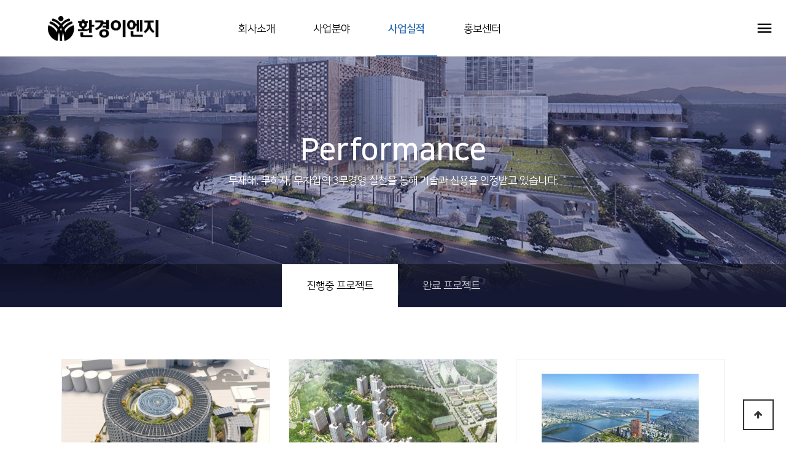

--- FILE ---
content_type: text/html; charset=utf-8
request_url: http://hk-eng.com/bbs/board.php?bo_table=ongoing&page=2
body_size: 22550
content:
<!doctype html>
<html lang="ko">
<head>
<meta charset="utf-8">
<meta http-equiv="imagetoolbar" content="no">
<meta http-equiv="X-UA-Compatible" content="IE=edge">
<title>진행중 프로젝트 2 페이지 | 환경이엔지(주)</title>
<link rel="stylesheet" href="http://hk-eng.com/theme/hkeng/css/default.css?ver=191202">
<link rel="stylesheet" href="http://hk-eng.com/js/font-awesome/css/font-awesome.min.css?ver=191202">
<link rel="stylesheet" href="http://hk-eng.com/theme/hkeng/skin/board/ongoing/style.css?ver=191202">
<link rel="stylesheet" href="http://hk-eng.com/theme/hkeng/css/hkeng.common.css">
<link rel="stylesheet" href="http://hk-eng.com/theme/hkeng/css/hkeng.css">
<link rel="stylesheet" href="http://hk-eng.com/theme/hkeng/css/hkeng.main.css">
<link rel="stylesheet" href="http://hk-eng.com/theme/hkeng/css/hkeng.media.css">
<link rel="stylesheet" href="http://hk-eng.com/theme/hkeng/css/hkeng.animation.css">
<link rel="stylesheet" href="http://hk-eng.com/theme/hkeng/css/plugin.optimize.css">
<link rel="stylesheet" href="http://hk-eng.com/theme/hkeng/plugin/bootstrap/css/bootstrap.min.css">
<link rel="stylesheet" href="http://hk-eng.com/theme/hkeng/plugin/fullPage/fullpage.css">
<script src="http://hk-eng.com/theme/hkeng/js/hkeng.js"></script>
<!--[if lte IE 8]>
<script src="http://hk-eng.com/js/html5.js"></script>
<![endif]-->
<script>
// 자바스크립트에서 사용하는 전역변수 선언
var g5_url       = "http://hk-eng.com";
var g5_bbs_url   = "http://hk-eng.com/bbs";
var g5_is_member = "";
var g5_is_admin  = "";
var g5_is_mobile = "";
var g5_bo_table  = "ongoing";
var g5_sca       = "";
var g5_editor    = "";
var g5_cookie_domain = "";
</script>
<script src="http://hk-eng.com/js/jquery-1.12.4.min.js?ver=191202"></script>
<script src="http://hk-eng.com/js/jquery-migrate-1.4.1.min.js?ver=191202"></script>
<script src="http://hk-eng.com/js/jquery.menu.js?ver=191202"></script>
<script src="http://hk-eng.com/js/common.js?ver=191202"></script>
<script src="http://hk-eng.com/js/wrest.js?ver=191202"></script>
<script src="http://hk-eng.com/js/placeholders.min.js?ver=191202"></script>
</head>
<body>


<div class="header">
    <h1><a href="/index.php" class="logo">환경이엔지</a></h1>
    <div class="nav">
        <ul>
            <li><a href="/company.html">회사소개</a></li>
            <li><a href="/biz01.html">사업분야</a></li>
            <li><a href="/bbs/board.php?bo_table=ongoing">사업실적</a></li>
            <li><a href="/bbs/board.php?bo_table=news">홍보센터</a></li>
        </ul>
    </div>
    <!-- div class="spmu mdmd">
        <a href="#">INSCOBEE SHOP</a>
    </div >
    <div class="spmu smnd">
        <a href="https://inscobeestore.com/" target="_blank">SHOP</a>
    </div  -->
    <span class="opensidenav" id="opensidenav" onclick="openNav()">OPEN MENU</span>
</div>
<div id="mySidenav" class="sidenav">
    <a href="javascript:void(0)" class="closebtn" onclick="closeNav()">CLOSE MENU</a>
    <!-- side nav menu -->
    <div class="sidemenu">
        <ul>
            <li><a href="#" class="d1">회사소개</a>
                <ul class="sbul">
                    <li><a href="/company.html">CEO메세지</a></li>
                    <li><a href="/bbs/board.php?bo_table=history">회사연혁</a></li>
                    <li><a href="/organization.html">조직도</a></li>
                    <li><a href="/map.html">위치안내</a></li>
                </ul>
            </li>
            <li><a href="/biz01.html" class="d1">사업분야</a>
                <ul class="sbul">
                    <li><a href="/biz01.html">기계설비</a></li>
                    <li><a href="/biz02.html">소방설비</a></li>
                    <li><a href=/"biz03.html">시설물유지관리</a></li>
                </ul>
            </li>
            <li><a href="/bbs/board.php?bo_table=ongoing" class="d1">사업실적</a></li>
            <li><a href="/bbs/board.php?bo_table=news">홍보센터</a></li>
        </ul>
    </div>
    <!-- /side nav menu -->
</div>

<!-- logout -->
<!-- /logout -->

<!-- sub visual -->
<div class="subvisual">
    <div class="stt0101">
        <p class="subtitle">HwankyungEng</p>
        <p class="subdesc">환경이엔지는 고객 만족을 최우선으로 사회적 책임을 실천합니다.</p>
    </div>
    <div class="stt0201">
        <p class="subtitle">Business Field</p>
        <p class="subdesc">글로벌 기술을 확보한 기계설비 사업을 소개합니다.</p>
    </div>
    <div class="stt0202">
        <p class="subtitle">Bio Business</p>
        <p class="subdesc">핵심 기술력을 바탕으로 바이오 산업의 선도기업이 되겠습니다.</p>
    </div>
    <div class="stt0203">
        <p class="subtitle">SmartGrid Business</p>
        <p class="subdesc">한국형 PLC의 세계화와 함께 스마트그리드 시스템 구현에 앞장서겠습니다.</p>
    </div>
    <div class="stt0204">
        <p class="subtitle">MVNO Business</p>
        <p class="subdesc">고객과의 소통을 통해 차별화된 서비스를 제공합니다.</p>
    </div>
    <div class="stt0205">
        <p class="subtitle">Distribution Business</p>
        <p class="subdesc">세상을 더욱 빛나게 만들겠습니다.</p>
    </div>
    <div class="stt0301">
        <p class="subtitle">Performance</p>
        <p class="subdesc">무재해, 무하자, 무차입의 3무경영 실천을 통해 기술과 신용을 인정받고 있습니다.</p>
    </div>
    <div class="stt0401">
        <p class="subtitle">News & Press</p>
        <p class="subdesc">환경이엔지(주)의 기업소식을 전해드립니다.</p>
    </div>
</div>
<!-- /sub visual -->
<!-- s:content { -->

<body id="sh_0301">
<!-- contents ----------------------------------------------------------------->
<div class="innermenu">
    <div class="container">
        <ul class="tab2">
            <li class="on"><a href="/bbs/board.php?bo_table=ongoing">진행중 프로젝트</a></li>
            <li><a href="/bbs/board.php?bo_table=completion">완료 프로젝트</a></li>
        </ul>
    </div>
</div>
<div class="cntwrap">
    <div class="container" style="min-height: 400px">


<!-- 게시판 목록 시작 { -->
<div id="bo_gall" style="width:100%">

    
    <form name="fboardlist"  id="fboardlist" action="http://hk-eng.com/bbs/board_list_update.php" onsubmit="return fboardlist_submit(this);" method="post">
    <input type="hidden" name="bo_table" value="ongoing">
    <input type="hidden" name="sfl" value="">
    <input type="hidden" name="stx" value="">
    <input type="hidden" name="spt" value="">
    <input type="hidden" name="sst" value="wr_num, wr_reply">
    <input type="hidden" name="sod" value="">
    <input type="hidden" name="page" value="2">
    <input type="hidden" name="sw" value="">

    <!-- 게시판 페이지 정보 및 버튼 시작 { -->
    <div id="bo_btn_top">
        <div id="bo_list_total">
            <span>Total 20건</span>
            2 페이지
        </div>

        <ul class="btn_bo_user">
        	                                            	        </ul>
    </div>
    <!-- } 게시판 페이지 정보 및 버튼 끝 -->

    
    <div class="container">
        <div class="row">
                        <!-- content -->
            <div class="col-xs-12 col-sm-6 col-md-4 gall_li col-gn-4">
                <div class="gall_box">
                    <div class="gall_chk chk_box">
    	                    	                <span class="sound_only">
    	                    5    	                </span>
                    </div>
                    <div class="gall_con">
                        <div class="gall_img_box">
                            <div class="gall_img">
                                <a href="http://hk-eng.com/bbs/board.php?bo_table=ongoing&amp;wr_id=62&amp;page=2">
                                <img src="http://hk-eng.com/data/file/ongoing/thumb-2039107361_HacfbIOl_4ae7a8a20c66375e587dc3a3ef764cd7eaede722_900x600.jpg" alt="" >                                </a>
                            </div>
                        </div>
                        <div class="gall_text_href">
                            <a href="http://hk-eng.com/bbs/board.php?bo_table=ongoing&amp;wr_id=62&amp;page=2" class="bo_tit">
                                <p>현대 하이테크센터</p>
                                <!-- span class="date"><span class="sound_only">작성일 </span>2024-06-04</span -->
                                <span class="date" style="display:none">
                                    --                                </span>
                                <div class="progline">
                                    <div class="bar" style="width:99.5%"></div>
                                </div>
                             </a>
                        </div>

                    </div>
                </div>
            </div>
            <!-- /contens -->
                        <!-- content -->
            <div class="col-xs-12 col-sm-6 col-md-4 gall_li col-gn-4">
                <div class="gall_box">
                    <div class="gall_chk chk_box">
    	                    	                <span class="sound_only">
    	                    4    	                </span>
                    </div>
                    <div class="gall_con">
                        <div class="gall_img_box">
                            <div class="gall_img">
                                <a href="http://hk-eng.com/bbs/board.php?bo_table=ongoing&amp;wr_id=61&amp;page=2">
                                <img src="http://hk-eng.com/data/file/ongoing/thumb-2039107361_4Tdw1n3f_6f4a3e2df94876ba93ecaf31be92901943c9fd5b_900x600.jpg" alt="" >                                </a>
                            </div>
                        </div>
                        <div class="gall_text_href">
                            <a href="http://hk-eng.com/bbs/board.php?bo_table=ongoing&amp;wr_id=61&amp;page=2" class="bo_tit">
                                <p>경기광주 민간공원 공동주택</p>
                                <!-- span class="date"><span class="sound_only">작성일 </span>2024-06-04</span -->
                                <span class="date" style="display:none">
                                    --                                </span>
                                <div class="progline">
                                    <div class="bar" style="width:90.6%"></div>
                                </div>
                             </a>
                        </div>

                    </div>
                </div>
            </div>
            <!-- /contens -->
                        <!-- content -->
            <div class="col-xs-12 col-sm-6 col-md-4 gall_li col-gn-4">
                <div class="gall_box">
                    <div class="gall_chk chk_box">
    	                    	                <span class="sound_only">
    	                    3    	                </span>
                    </div>
                    <div class="gall_con">
                        <div class="gall_img_box">
                            <div class="gall_img">
                                <a href="http://hk-eng.com/bbs/board.php?bo_table=ongoing&amp;wr_id=56&amp;page=2">
                                <img src="http://hk-eng.com/data/file/ongoing/thumb-2039107361_dHovuANm_3f5f2b1f903cd994cd2f376443c085ced1bad858_900x600.jpg" alt="" >                                </a>
                            </div>
                        </div>
                        <div class="gall_text_href">
                            <a href="http://hk-eng.com/bbs/board.php?bo_table=ongoing&amp;wr_id=56&amp;page=2" class="bo_tit">
                                <p>아크로 여의도 더원</p>
                                <!-- span class="date"><span class="sound_only">작성일 </span>2024-06-04</span -->
                                <span class="date" style="display:none">
                                    --                                </span>
                                <div class="progline">
                                    <div class="bar" style="width:67.9%"></div>
                                </div>
                             </a>
                        </div>

                    </div>
                </div>
            </div>
            <!-- /contens -->
                        <!-- content -->
            <div class="col-xs-12 col-sm-6 col-md-4 gall_li col-gn-4">
                <div class="gall_box">
                    <div class="gall_chk chk_box">
    	                    	                <span class="sound_only">
    	                    2    	                </span>
                    </div>
                    <div class="gall_con">
                        <div class="gall_img_box">
                            <div class="gall_img">
                                <a href="http://hk-eng.com/bbs/board.php?bo_table=ongoing&amp;wr_id=55&amp;page=2">
                                <img src="http://hk-eng.com/data/file/ongoing/thumb-2039107361_BHz2kXy0_4adfecb3aae7bd56ef354156e111cbd4488cc7de_900x600.jpg" alt="" >                                </a>
                            </div>
                        </div>
                        <div class="gall_text_href">
                            <a href="http://hk-eng.com/bbs/board.php?bo_table=ongoing&amp;wr_id=55&amp;page=2" class="bo_tit">
                                <p>힐스테이트 마포신수동</p>
                                <!-- span class="date"><span class="sound_only">작성일 </span>2024-02-20</span -->
                                <span class="date" style="display:none">
                                    --                                </span>
                                <div class="progline">
                                    <div class="bar" style="width:81.0%"></div>
                                </div>
                             </a>
                        </div>

                    </div>
                </div>
            </div>
            <!-- /contens -->
                        <!-- content -->
            <div class="col-xs-12 col-sm-6 col-md-4 gall_li col-gn-4 box_clear">
                <div class="gall_box">
                    <div class="gall_chk chk_box">
    	                    	                <span class="sound_only">
    	                    1    	                </span>
                    </div>
                    <div class="gall_con">
                        <div class="gall_img_box">
                            <div class="gall_img">
                                <a href="http://hk-eng.com/bbs/board.php?bo_table=ongoing&amp;wr_id=54&amp;page=2">
                                <img src="http://hk-eng.com/data/file/ongoing/thumb-2039107361_7iCvRpET_5e0ffdf6c52aa6d0e773be4dd514398c77391acf_900x600.jpg" alt="" >                                </a>
                            </div>
                        </div>
                        <div class="gall_text_href">
                            <a href="http://hk-eng.com/bbs/board.php?bo_table=ongoing&amp;wr_id=54&amp;page=2" class="bo_tit">
                                <p>힐스테이트 삼성</p>
                                <!-- span class="date"><span class="sound_only">작성일 </span>2023-05-17</span -->
                                <span class="date" style="display:none">
                                    --                                </span>
                                <div class="progline">
                                    <div class="bar" style="width:81.0%"></div>
                                </div>
                             </a>
                        </div>

                    </div>
                </div>
            </div>
            <!-- /contens -->
                                </div>
    </div>

	<!-- 페이지 -->
	<nav class="pg_wrap"><span class="pg"><a href="http://hk-eng.com/bbs/board.php?bo_table=ongoing&amp;page=1" class="pg_page pg_start">처음</a>
<a href="http://hk-eng.com/bbs/board.php?bo_table=ongoing&amp;page=1" class="pg_page">1<span class="sound_only">페이지</span></a>
<span class="sound_only">열린</span><strong class="pg_current">2</strong><span class="sound_only">페이지</span>
</span></nav>	<!-- 페이지 -->

	    </form>

    <!-- 게시판 검색 시작 { -->
    <div class="bo_sch_wrap">
        <fieldset class="bo_sch">
            <h3>검색</h3>
            <form name="fsearch" method="get">
            <input type="hidden" name="bo_table" value="ongoing">
            <input type="hidden" name="sca" value="">
            <input type="hidden" name="sop" value="and">
            <label for="sfl" class="sound_only">검색대상</label>
            <select name="sfl" id="sfl">
                <option value="wr_subject" >제목</option><option value="wr_content" >내용</option><option value="wr_subject||wr_content" >제목+내용</option><option value="wr_name,1" >글쓴이</option><option value="wr_name,0" >글쓴이(코)</option>            </select>
            <label for="stx" class="sound_only">검색어<strong class="sound_only"> 필수</strong></label>
            <div class="sch_bar">
                <input type="text" name="stx" value="" required id="stx" class="sch_input" size="25" maxlength="20" placeholder="검색어를 입력해주세요">
                <button type="submit" value="검색" class="sch_btn"><i class="fa fa-search" aria-hidden="true"></i><span class="sound_only">검색</span></button>
            </div>
            <button type="button" class="bo_sch_cls"><i class="fa fa-times" aria-hidden="true"></i><span class="sound_only">닫기</span></button>
            </form>
        </fieldset>
        <div class="bo_sch_bg"></div>
    </div>
    <script>
        // 게시판 검색
        $(".btn_bo_sch").on("click", function() {
            $(".bo_sch_wrap").toggle();
        })
        $('.bo_sch_bg, .bo_sch_cls').click(function(){
            $('.bo_sch_wrap').hide();
        });
    </script>
    <!-- } 게시판 검색 끝 -->
</div>


<!-- } 게시판 목록 끝 -->
</div>

</div>
<!-- } e:content -->

<button type="button" id="top_btn">
    <i class="fa fa-arrow-up" aria-hidden="true"></i><span class="sound_only">상단으로</span>
</button>
<script>
$(function() {
    $("#top_btn").on("click", function() {
        $("html, body").animate({scrollTop:0}, '500');
        return false;
    });
});
</script>


<!-- } 하단 끝 -->

<script>
$(function() {
    // 폰트 리사이즈 쿠키있으면 실행
    font_resize("container", get_cookie("ck_font_resize_rmv_class"), get_cookie("ck_font_resize_add_class"));
});
</script>


<div class="footer">
    <div class="container">
        <div class="row">
            <div class="col-md-6">
                <img src="http://hk-eng.com/theme/hkeng/img/logo_w.png" class="logo" alt="">
            </div>
            <div class="col-md-9">
                <p class="address">
                    <span>
                        <span>서울시 강남구 학동로 401, 금하빌딩 9층</span>
                    </span>
                    <span>
                        <span>TEL 02-2274-1511</span>
                        <span>FAX 02-2278-7034</span>
                    </span>
                    <span>
                        <span>대표이사 :  유창수</span>
                    </span>
                </p>
                <div class="foot_acclink" style="display:none">
                    <div class="dropup">
                        <button class="btn btn-default dropdown-toggle" type="button" data-toggle="dropdown">ASSOCIATED LINK
                        <span class="caret"></span></button>
                        <ul class="dropdown-menu">
                            <li><a href="http://www.freet.co.kr/" target="_blank">프리텔레콤</a></li>
                            <li><a href="http://www.apimeds.com/" target="_blank">아피메즈</a></li>
                            <li><a href="http://www.cellumed.co.kr/index2.php" target="_blank">셀루메드</a></li>
                            <li><a href="http://www.haechang.co.kr/" target="_blank">해창</a></li>
                            <li><a href="http://www.hk-eng.com/" target="_blank">환경이엔지</a></li>
                            <li><a href="https://www.finefire.co.kr/" target="_blank">파인파이어</a></li>
                            <li><a href="https://oncotag.com/" target="_blank">온코태그디아그노스틱</a></li>
                            <li><a href="https://simsquare.kr/" target="_blank">심스퀘어(글로벌 유심)</a></li>
                            <li><a href="https://inscobeestore.com/" target="_blank">인스코비 쇼핑몰</a></li>
                        </ul>
                     </div>
                </div>
                <p class="copyright">
                    <span>COPYRIGHT (C) 2021 HwankyungEng ALL RIGHT RESERVED</span>
                </p>
            </div>
        </div>
    </div>
</div>

<script src="http://hk-eng.com/theme/hkeng/plugin/bootstrap/js/bootstrap.bundle.min.js"></script>
<script>
$(function(){
 var shrinkHeader = 300;
  $(window).scroll(function() {
    var scroll = getCurrentScroll();
      if ( scroll >= shrinkHeader ) {
           $('.header').addClass('shrink');
        }
        else {
            $('.header').removeClass('shrink');
        }
  });
function getCurrentScroll() {
    return window.pageYOffset || document.documentElement.scrollTop;
    }
});
</script>



<!-- ie6,7에서 사이드뷰가 게시판 목록에서 아래 사이드뷰에 가려지는 현상 수정 -->
<!--[if lte IE 7]>
<script>
$(function() {
    var $sv_use = $(".sv_use");
    var count = $sv_use.length;

    $sv_use.each(function() {
        $(this).css("z-index", count);
        $(this).css("position", "relative");
        count = count - 1;
    });
});
</script>
<![endif]-->


</body>
</html>

<!-- 사용스킨 : theme/ongoing -->


--- FILE ---
content_type: text/css
request_url: http://hk-eng.com/theme/hkeng/css/hkeng.common.css
body_size: 3515
content:
@charset "UTF-8";
@import url(https://cdn.jsdelivr.net/gh/moonspam/NanumSquare@1.0/nanumsquare.css);
@import url(https://fonts.googleapis.com/css?family=Play:400,700&display=swap);

body,h1,h2,h3,h4,h5,h6,th,td,input,textarea,button,div{font-family:'NanumSquare','Noto Sans KR',sans-serif; font-size: 16px}
body {}
a, a:hover {text-decoration: none !important}
div,span,a {box-sizing: border-box !important;}
img {max-width: 100%}
iframe {border: none}

/* table */
table caption {color: #000; caption-side: top; font-weight: bold; font-size: 1.2em; line-height: 2; text-align: left}
table th, table td {text-align: center;}
.tbl.df {border-top: 2px solid #000; width: 100%}
.tbl.df th {font-weight: bold;}
.tbl.df th, .tbl.df td {padding: 18px;}
.tbl.df th {border-bottom: 1px solid #666;}
.tbl.df td {border-bottom: 1px solid #ddd;}
.tbl.df tr:hover td {background: #f8f8f8}
.tbl.df th.grey, .tbl.df td.grey {background: #efefef}
.tbl.df th.bdl, .tbl.df td.bdl {border-left: 1px solid #ddd;}
.tbl.df th.bdr, .tbl.df td.bdr {border-right: 1px solid #ddd;}
th.tal, .tbl.df.tal th, td.tal, .tbl.df.tal td {text-align: left;}
th.tac, .tbl.df.tac th, td.tac, .tbl.df.tac td  {text-align: center;}
th.tar, td.tar {text-align: right}
.tbl.df span {display: inline-block;}

.button {display: inline-block; border: none; border-radius: 3px; color: #FFF; cursor: pointer; vertical-align: middle; font-family:'NanumSquare','Noto Sans KR',sans-serif;}
.button.lg {line-height: 50px; padding: 0 50px; font-size: 20px}
.button.md {line-height: 37px; padding: 0 20px; font-size: 17px}
.button.sm {line-height: 34px; padding: 0 15px; font-size: 15px}
.button.srch {width: 140px; height: 140px;}
.button.dark {background-color: #343a40; color: #FFF}


/* color */
.bg.f8 {background-color: #f8f8f8}
.bg.f3 {background-color: #f3f3f3}

/* float */
.fL {float: left;}
.fR {float: right;}
.dpinline {display: inline-block;}
.dpnone {display: none;}

/* align */
.tal {text-align: left;}
.tac {text-align: center;}
.tar {text-align: right;}
.vas {vertical-align:sub;}
.vam {vertical-align: middle;}
.vat {vertical-align: top;}
.vab {vertical-align: bottom;}


/* margin,padding */
.mg_top_md {margin-top: 80px}
.mg_bot_md {margin-bottom: 80px}
.mg_top_sm {margin-top: 30px}
.mg_bot_sm {margin-bottom: 30px}
.mg_left_sm {margin-left: 30px}
.mg_left_md {margin-left: 80px}
.pd_top_md {margin-top: 80px}
.pd_bot_md {margin-bottom: 80px}
.pd_top_sm {margin-top: 30px}
.pd_bot_sm {margin-bottom: 30px}


/* font */
.f10 {font-size: 10px}
.f11 {font-size: 11px}
.f12 {font-size: 12px}
.f13 {font-size: 13px}
.f14 {font-size: 14px}
.f15 {font-size: 15px}
.f16 {font-size: 16px}
.f17 {font-size: 17px}
.f18 {font-size: 18px}
.f19 {font-size: 19px}
.f20 {font-size: 20px}
.f21 {font-size: 21px}
.f22 {font-size: 22px}
.f23 {font-size: 23px}
.f24 {font-size: 24px}
.f25 {font-size: 25px}
.f26 {font-size: 26px}
.f27 {font-size: 27px}
.f28 {font-size: 28px}
.f29 {font-size: 29px}
.f30 {font-size: 30px}
.f31 {font-size: 31px}
.f32 {font-size: 32px}
.f33 {font-size: 33px}
.f34 {font-size: 34px}
.f35 {font-size: 35px}
.f36 {font-size: 36px}
.f37 {font-size: 37px}
.f38 {font-size: 38px}
.f39 {font-size: 39px}
.f40 {font-size: 40px}
.f41 {font-size: 41px}
.f42 {font-size: 42px}
.f43 {font-size: 43px}
.f44 {font-size: 44px}
.f45 {font-size: 45px}
.f46 {font-size: 46px}
.f47 {font-size: 47px}
.f48 {font-size: 48px}
.f49 {font-size: 49px}
.f50 {font-size: 50px}
.f70 {font-size: 70px}
.bold {font-weight: bold;}
.normal {font-weight: normal;}


--- FILE ---
content_type: text/css
request_url: http://hk-eng.com/theme/hkeng/css/hkeng.css
body_size: 18767
content:
@charset "UTF-8";


.element {width: 513px; position: absolute; top: 50%; left: 50%; margin-left: -256.5px; margin-top: -200px; padding: 43px; background: rgba(64, 75, 134, .95); z-index: 999}
.element .btn {display: inline-block; background: rgba(255, 233, 0, 1); width: 100%; text-align: center; line-height: 60px; height: 60px; margin-top: 33px}
.element .closebtn {text-indent: -9999px; width: 50px; height: 50px; position: absolute; top: 30px; right: 30px; background: url(../img/sub/ico_close.png) 50% 50% no-repeat; background-size: 19px; cursor: pointer;}

/* gnb */
.header {width: 100%; height: 92px; border-bottom: 1px solid rgba(0, 0, 0, 0.12); position:fixed; z-index: 100; background: #FFF; text-align: left}
.header a {display: block}
.header h1 {width: 250px; height: 92px; text-indent: -9999px; position: absolute; top: 0; left: 5%}
.header .logo {height: 100%; background-repeat: no-repeat; background-position: 20% 50%; background-size: 180px 41px}
.header .logo {background-image: url(../img/logo_bk.png)}
.header .logo:hover {background-image: url(../img/logo.png)}
.header .nav, .header .nav li {display: inline-block; vertical-align: top}
.header .nav {width: 100%}
.header .nav ul {margin-left: 28%}
.header .nav li {margin: 0 1%; font-size: 17px; position: relative;}
.header .nav a {height: 94px; line-height: 94px; width: 100px; color:#000; position: relative; text-align: center;}
.header .nav a::before {content: ""; width: 100px; height: 2px; background: #000; opacity: 0; position: absolute; bottom: 30px; left: 0; }
.header .nav a:hover::before {opacity: 0.8; bottom: 2px; left: 0}
.header .affilink, .header .openAss, .header .closeAss {width: 300px; position: absolute; top: 0}
.header .affilink {font-size: 16px; height: 92px; line-height: 92px; color: rgba(0, 0, 0, 0.9); right: 0; border-left: 1px solid rgba(0, 0, 0, 0.12)}
.header .affilink, .header .affis a {text-indent: 55px}
.header .openAss, .header .closeAss {cursor: pointer; display: block; text-align: left; line-height: 92px; font-size: 15px; text-indent: 55px}
.header .openAss {right: 0}
.header .closeAss {right: -250px}
.header .openAss .icon, .header .closeAss .icon {width: 30px; height: 50px; display: inline-block; vertical-align: middle}
.header .openAss .icon {background: url(../img/icon/ic_add_dark.svg) 50% 42% no-repeat; background-size: 20px;}
.header .closeAss .icon {background: url(../img/icon/ic_close_light.svg) 50% 42% no-repeat; background-size: 20px;}
.header .affis {width: 300px; position: fixed; z-index: 1; top: 0; right: -300px; background-color: rgba(0, 0, 0, 0.6); overflow-x: hidden; transition: 0.5s; }

.sidenav {height: 100%; width: 0; position: fixed; z-index: 1; top: 0; right: 0; background-color: rgba(0,0,0,0.85); overflow-x: hidden; transition: 0.5s; z-index: 999}
.header .affis ul {padding-top: 15px}
.header .affis li {line-height: 40px; font-size: 15px}
.header .affis a {color: #FFF; opacity: 0.6; position: relative;}
.header .affis a:hover {opacity: 1;}
.header .affis li a:hover {text-indent: 67px}
.header .affis li.dvbar {margin-top: 15px; padding-top: 15px; position: relative;}
.header .affis li.dvbar::before {content: ""; display: block; width: 180px; height: 1px; background: rgba(255,255,255,0.17); position: absolute; top: 0; left: 50px}
.header .affis i {position: absolute; top: 13px; right: 73px}
.header .spmu {position: absolute; top: 27px; right: 22%; font-size: 15px; display: none} /* Hidden */
.header .spmu a {background-color: rgba(0, 0, 0, 0.6); line-height:37px; border-radius: 25px; padding: 0 15px; color: #FFF; border: 1px solid rgba(0, 0, 0, 0.1)}
.header .spmu a:hover {background-color: rgba(0, 0, 0, 0.7);}
.header .spmu.smnd {display: none !important } /* Hidden */
.header,
.header h1,
.header .logo,
.header .logo:hover,
.header .nav a,
.header .nav a::before,
.header .openAss, .header .closeAss,
.header .affis, .header .affis a,
.header .spmu, .header .spmu a {
    -webkit-transition: all 0.3s ease-in-out;
    -moz-transition: all 0.3s ease-in-out;
    transition: all 0.3s ease-in-out;
}
.header.shrink,
.header.shrink h1,
.header.shrink .logo,
.header.shrink .affilink,
.header.shrink .openAss, .header.shrink .closeAss {height: 60px; line-height: 60px;}
.header.shrink .nav a {height: 62px; line-height: 62px; font-size: 15px}
.header.shrink .logo {background-size: 141.43px 32.21px}
.header.shrink .affis {padding-top: 80px;}
.header.shrink .spmu {top: 15px; font-size: 13px;}
.header.shrink .spmu a {line-height:30px;}

#sh_0101 .nav li:nth-child(1) a,
#sh_0201 .nav li:nth-child(2) a,
#sh_0202 .nav li:nth-child(2) a,
#sh_0203 .nav li:nth-child(2) a,
#sh_0204 .nav li:nth-child(2) a,
#sh_0205 .nav li:nth-child(2) a,
#sh_0301 .nav li:nth-child(3) a,
#sh_0401 .nav li:nth-child(4) a,
#sh_0501 .nav li:nth-child(5) a  {font-weight:bold; color: #2667B4}
#sh_0101 .nav li:nth-child(1)::before,
#sh_0201 .nav li:nth-child(2)::before,
#sh_0202 .nav li:nth-child(2)::before,
#sh_0203 .nav li:nth-child(2)::before,
#sh_0204 .nav li:nth-child(2)::before,
#sh_0205 .nav li:nth-child(2)::before,
#sh_0301 .nav li:nth-child(3)::before,
#sh_0401 .nav li:nth-child(4)::before,
#sh_0501 .nav li:nth-child(5)::before {opacity: 0.8; bottom: 2px; left: 0; background: #2667B4; content: ""; width: 100px; height: 2px; position: absolute;}
#sh_0101 .nav li:nth-child(1) a::before,
#sh_0201 .nav li:nth-child(2) a::before,
#sh_0202 .nav li:nth-child(2) a::before,
#sh_0203 .nav li:nth-child(2) a::before,
#sh_0204 .nav li:nth-child(2) a::before,
#sh_0205 .nav li:nth-child(2) a::before,
#sh_0301 .nav li:nth-child(3) a::before,
#sh_0401 .nav li:nth-child(4) a::before,
#sh_0501 .nav li:nth-child(5) a::before {background: #2667B4}

/* side nav */
.opensidenav, .sidenav .closebtn {position: absolute; top: 0 !important; cursor: pointer; width: 70px; line-height: 80px; text-align: center; text-decoration: none; text-indent: -9999px !important}
.opensidenav {z-index: 999; display1: none; top: 0; right: 0; height: 100%; background: url(../img/icon/ic_menu_dark.svg) 50% 50% no-repeat; background-size: 30px}
.sidenav .closebtn {right: 0; height: 70px; background: url(../img/icon/ic_close_light.svg) 50% 50% no-repeat; background-size: 30px}
.sidenav {height: 100%; width: 0; position: fixed; z-index: 1; top: 0; right: 0; background-color: rgba(0,0,0,0.85); overflow-x: hidden; transition: 0.5s; z-index: 999}
.sidenav a {color: #FFF; display: block; transition: 0.3s; text-indent: 30px}
.sidenav a:hover {color: #FFF; text-indent: 25px}
.sidemenu {padding: 65px 0 0 0;}
.sidemenu > ul {width: 300px}
.sidemenu > ul > li {padding: 10px 0; border-bottom: 1px solid rgba(255,255,255,0.2); clear: both; overflow: hidden;}
.sidemenu > ul > li:nth-child(5) {border-bottom: none}
.sidemenu a {line-height: 35px}
.sidemenu li ul {padding: 0 0 0 10px}
.sidemenu li ul li a {line-height: 30px;}
.sidemenu .d1 {width: 100px; float: left;}
.sidemenu .sbul {float: right; width: 200px}


/* subvisual */
.subvisual {height: 500px; padding-top: 220px; background-color: #d1cec7; background-position: 50% 40%; background-repeat: no-repeat; text-align: center; overflow: hidden; background-size: cover;}
.subvisual {position: -webkit-sticky; position: sticky; top: -370px; z-index: 98; line-height: 1}
.subvisual .stt0101,
.subvisual .stt0201, .subvisual .stt0202, .subvisual .stt0203, .subvisual .stt0204, .subvisual .stt0205,
.subvisual .stt0301,
.subvisual .stt0401,
.subvisual .stt0501 {display: none}
.subvisual .subtitle {font-size: 50px;}
.subvisual .subdesc {font-size: 17px; font-weight: normal;}
#sh_0101 .subvisual {background-image: url(../img/sh_0101.jpg)}
#sh_0201 .subvisual {background-image: url(../img/sh_0201.jpg)}
#sh_0202 .subvisual {background-image: url(../img/sh_0202.jpg)}
#sh_0203 .subvisual {background-image: url(../img/sh_0203.jpg)}
#sh_0204 .subvisual {background-image: url(../img/sh_0204.jpg)}
#sh_0205 .subvisual {background-image: url(../img/sh_0205.jpg)}
#sh_0301 .subvisual {background-image: url(../img/sh_0301.jpg)}
#sh_0401 .subvisual {background-image: url(../img/sh_0401.jpg)}
#sh_0501 .subvisual {background-image: url(../img/sh_0101.jpg)}
#sh_0101 .stt0101,
#sh_0201 .stt0201, #sh_0202 .stt0202, #sh_0203 .stt0203, #sh_0204 .stt0204, #sh_0205 .stt0205,
#sh_0301 .stt0301,
#sh_0401 .stt0401, #sh_0501 .stt0501 {display: block; color: #FFF; font-weight:bold;}



/* container */
.cntwrap {padding-top: 5%; font-size: 17px; line-height: 1.7}
.container {}
.container-fluid {}
.container-fluid.dense, .container-fluid.dense .row, .container-fluid.dense .row > div {padding: 0 !important; margin: 0 !important}

.row {}
.row > div {margin-bottom: 30px}
.pg_title {font-size: 40px; font-weight: 800; line-height: 60px; text-align: center; margin-bottom: 5%}
.pg_title .icon {vertical-align: top;}
.pg_title .icon img {height: 40px}
.pg_title_desc {font-size: 22px; line-height: 1.75; margin-bottom: 7%; text-align: center}
.pg_title_desc span {display:block;}
.sm_title {font-size: 30px; font-weight: 800; margin: 0 auto; text-align: center; padding-bottom: 30px}
.sm_title span {padding-bottom: 10px; border-bottom: 1px solid; width: auto;}
.imp_text {font-size: 40px; line-height: 60px; text-align: center; margin-bottom: 70px}
.imp_text.tal {text-align: left !important; font-size: 34px; line-height: 1.5; margin-bottom: 20px}

/* 2Depth menu */
.innermenu {background: rgba(0, 0, 0, 0.4); overflow: hidden; margin-top: -70px; text-align: center;
            position: -webkit-sticky; position: sticky; top: 60px; z-index: 98;}
.innermenu .container {padding: 0 !important; letter-spacing: -0.05em; font-size: 0}
.innermenu ul {margin-top: -15px; margin: 0 auto !important;}
.innermenu li {display: inline-block; height: 100%}
.innermenu li:first-child a::before {display: none}
.innermenu a {display:block; width: 100%; padding: 0 40px; color: rgba(255, 255, 255, 0.85); position: relative; font-size: 17px}
.innermenu a::before {content: ""; width: 1px; height: 25px; background: rgba(255, 255, 255, 0.2); position: absolute; top: 25px; left: 0}
.innermenu a:hover {color: rgba(255, 255, 255, 1)}
.innermenu li.on a {background: #FFF; color: #000;}
.innermenu, .innermenu .container, .innermenu a {height: 70px; line-height: 70px;}

/* tab mini menu */
.tab_mn {text-align: center; font-size: 0}
.tab_mn ul {margin: 0 auto}
.tab_mn li {display: inline-block; height: 70px; width: 160px}
.tab_mn li a {border: 1px solid #D9D9D9; font-size: 17px; display:block; width: 100%; line-height: 68px; color: #000}
.tab_mn li.on a {background: #FDC70D; border: 1px solid #FDC70D}
.tab_mn li:first-child a {border-right: none}
.tab_mn li:last-child a {border-left: none}

/* a bg-img style */
a.enlarge_img {background-size: 100%; display: block; transition: all 0.5s ease-in-out; background-position: 50% 50%; background-repeat: no-repeat; color: #FFF}
a.enlarge_img:hover {background-size: 110%; color: #FFF}
a.enlarge_img > p {position: absolute; top: 0; left: 0; width: 100%; height: 100%; text-align: center; display: table;}
a.enlarge_img > p > span {vertical-align: middle; display: table-cell;}
a.square {position: relative; width: 100%; height: 0; overflow: hidden; padding-bottom: 100%;}
a.rectangle {position: relative; width: 100%; height: 0; overflow: hidden; padding-bottom: 75%;}
a.ttl_id {font-size: 30px; font-weight: bold}
a.ttl_btn > p {opacity: 0; transition: all 0.3s ease-in-out;}
a.ttl_btn:hover > p {opacity: 1}
a.ttl_btn:hover > p > span {}
a.ttl_btn:hover .button {width: 200px; line-height: 70px; background: rgba(21, 101, 192, 0.85); display: block; margin: 0 auto;}

/* content:common */
.spblock {background: #FAF8F4}
.spblock .row, .spblock .row > div {padding: 0; margin: 0}
.spblock .desc {font-size: 18px; line-height: 2;}
.spblock .desc > p {padding: 0 7% 0 8%}
.spblock .desc > p > span {display: block;}
.col_ttl {font-size: 24px; padding-top: 30px; line-height: 1.5}


.pg_title_desc {font-size: 22px; line-height: 1.75; margin-bottom: 7%; text-align: center}
.pg_title_desc span {display:block;}

/* company */
.videodiv {width: 640px; margin: 0 auto;}
.videodiv video {width: 100%}
.videodiv iframe {width: 640px; height: 380px; border: none; overflow: hidden;}
#sh_0101.inscobee .subvisual .subtitle, #sh_0101.inscobee .subvisual .subtitle .subdesc {display: none}
#sh_0101.inscobee .innermenu {background: rgba(0, 0, 0, 0.65);}

#sh_0101.inscobee .subvisual {height: 162px !important; padding: 0 !important; top: -100px !important; overflow: hidden; opacity: 0}
#sh_0101.inscobee #section1, #sh_0101.inscobee #section2 {padding-top: 8%}
#sh_0101.inscobee #section0 {margin-top: -70px; height: 105% !important}

#sh_0101.inscobee #myVideo{
        position: absolute;
        right: 0;
        bottom: 0;
        top:0;
        width: 100%;
        height: 100%;
        background-size: 100% 100%;
        background-color: black; /* in case the video doesn't fit the whole page*/
        background-image: /* our video */;
        background-position: center center;
        background-size: contain;
        object-fit: cover; /*cover video background */
        z-index:3;
}



/* history */
.history .container {clear: both;}
.history .hibo:nth-child(odd) table td {float:right}
.history .hibo_list {clear: both; overflow: hidden; background: url(../img/sub/bg_hibo.png) 50% 50% ; background-repeat: repeat-y}
.history .viewmore_cnt {clear: both; text-align: center;}
.history .viewmore_cnt > div {clear: both;}
.history .viewmore_cnt .textbtn {text-align: center; background: #FFF; display: inline-block; margin-top: 50px; font-weight: bold; padding: 5px 20px}
.hibo {font-size: 19px; width: calc( 50% + 4px );}
.hibo:nth-child(odd) {float: left; clear: both;  padding-right: 50px; background: url(../img/sub/hibo_l.svg) no-repeat 100% 79px}
.hibo:nth-child(even) {float: right; clear: both; padding-left: 50px; background: url(../img/sub/hibo_r.svg) no-repeat 1px 79px}
.hibo table {width: 100% !important;}
.hibo caption {font-size: 73px; font-weight: 800; margin-left: 120px}
.hibo caption.sm {font-size: 60px; line-height: 1}
.hibo table td {line-height: 1.4; vertical-align: top; padding: 10px 0}
.hibo table td:first-child {width:50px}
.hibo table td:first-child:after {content:""; display: block; width: 18px; height: 2px; background-color: #212529; z-index: -1; margin-left: 2px;}
.hibo:nth-child(odd) table td:first-child:after {margin-left: 30px;}
.hibo table td:nth-child(2) {width: calc(100% - 50px);}
.hibo:nth-child(odd) caption {text-align: right; margin-right: 120px}
.hibo:nth-child(even) table td {text-align: left;}
.hibo:nth-child(odd) table td {text-align: right;}

.hisinput table {width: 100%}
.hisinput input.month {width: 100%}
.hisinput input.hiscnt {width: 100%}



/* CI */
.citype {width: 30%; min-width: 300px; margin: 0 auto;}
.cimean {width: 80%; min-width: 300px; margin: 0 auto;}

/* affiliated */
.affi_b1_01 {background-image: url(../img/sub/affi_b1_01.png);}
.affi_b1_02 {background-image: url(../img/sub/affi_b1_02.png);}
.affi_b1_03 {background-image: url(../img/sub/affi_b1_03.png);}
.affi_b1_04 {background-image: url(../img/sub/affi_b1_04.png);}
.affi_b1_05 {background-image: url(../img/sub/affi_b1_05.png);}
.affi_b1_06 {background-image: url(../img/sub/affi_b1_06.png);}
.affi_b1_07 {background-image: url(../img/sub/affi_b1_07.png);}
.ci_affi {padding: 0 0 30px 0}
.ci_affi img {width: 30%}

/* biz_distribution */
.brand {width: 86%; margin: 0 auto;}
.brand .brand_id {text-align: center; padding-top: 30px}
.brand .brand_id .name {font-size: 24px}
.cosmetic_b2_01 {background-image: url(../img/sub/cosmetic_b2_01.png);}
.cosmetic_b2_02 {background-image: url(../img/sub/cosmetic_b2_02.png);}
.cosmetic_b2_03 {background-image: url(../img/sub/cosmetic_b2_03.png);}
.watch_b2_01 {background-image: url(../img/sub/watch_b2_01.png);}
.watch_b2_02 {background-image: url(../img/sub/watch_b2_02.png);}
.watch_b2_03 {background-image: url(../img/sub/watch_b2_03.png);}

/* business */
.busi_b1_01 {background-image: url(../img/sub/busi_b1_01.png);}
.busi_b1_02 {background-image: url(../img/sub/busi_b1_02.png);}
.busi_b1_03 {background-image: url(../img/sub/busi_b1_03.png);}
.busi_b1_04 {background-image: url(../img/sub/busi_b1_04.png);}
.biz_smart_b1 {background: url(../img/sub/biz_smart_b2_bg.png) 50% 50% no-repeat; background-size: cover; text-align: center; padding: 7% 0; margin-bottom: 5%}
.biz_mvno_b2 {background: url(../img/sub/biz_mvno_b2_bg.png) 50% 50% no-repeat; background-size: cover; text-align: center; padding: 7% 0; margin-bottom: 5%}
.plcmodem {background: #f4f4f4; padding: 50px 0}
.biz_smr {background: #f4f4f4; padding: 80px 0; margin-bottom: -90px}


/* community */
iframe {border: none; margin: 0; padding: 0}
#stock_info, #disInfo {width: 100%}
#stock_info {height: 1970px}
#disInfo {height: 770px}

/* foot */
.footer {background: #313131; padding-top: 30px; color: #FFF; line-height: 1.2; margin-top: 90px; text-align: left;}
.footer .logo {max-width: 150px; margin-top: 12px; opacity: 0.7}
.footer .address {font-size: 15px; opacity: 0.7}
.footer .address > span > span {padding-right: 15px}
.footer .copyright {font-size: 13px; opacity: 0.4}
.foot_acclink {display: none; visibility: hidden}
.foot_acclink .dropup {color: #FFF; border: 1px solid #999; width: 190px; margin-bottom: 20px}
.foot_acclink .dropup button {color: #ccc; width: 100%; font-size: 14px}
.foot_acclink .dropdown-menu {background: #333; width: 190px}
.foot_acclink .dropdown-menu a {color: #FFF; padding: 10px; display: block; ; font-size: 14px}


/* modal */
.modal {display: none; position: fixed; z-index: 1; padding-top: 150px; left: 0; top: 0; width: 100%; height: 100%; overflow: auto; background-color: rgba(0,0,0,0.6);}
.modal-content {background-color: #fefefe; margin: auto; border: 1px solid #888; width: 80%; max-width: 760px}
.modal .close {text-indent: -9999px; width: 50px; height: 50px; position: absolute; top: 0; right: 0; background: url(../img/sub/ico_close.png) 50% 50% no-repeat; background-size: 19px; cursor: pointer;}
.modal .title {height: 150px; font-size: 38px; padding: 60px 0 0 60px; background-color: rgba(51,51,51,0.95); color: #FFF}
.modal .cntbox {padding: 60px; font-size: 19px}
.modal .cntbox .button {border: 1px solid #777; padding: 5px 20px; color: #000;}

.modal {padding-top: 150px; }
.modal-content {width: 80%; max-width: 760px}
.modal .title {height: 150px; font-size: 38px; padding: 60px 0 0 60px}
.modal .cntbox {padding: 60px; font-size: 19px}

/* login, logout */
.logbutton {position: fixed; z-index: 9999; top: 0; right: 0; font-family: 'play'; background: #000; color: #FFF; font-size: 14px; display: block; line-height: 26px; padding: 0 8px}
.logbutton:hover {color: #FFE900}























/* sub */
.cntester {width: 100%}


--- FILE ---
content_type: text/css
request_url: http://hk-eng.com/theme/hkeng/css/hkeng.main.css
body_size: 10591
content:
@charset "UTF-8";

#main .header {border-bottom: 1px solid rgba(255, 255, 255, 0.23); background: rgba(0, 0, 0, 0)}
#main .header .logo {background-image: url(../img/logo_w.png)}
#main .header .logo:hover {background-image: url(../img/logo.png)}
#main .header .nav a {color:#FFF}
#main .header .nav a::before {background: #FFF;}
#main .header .affilink {font-size: 16px; line-height: 92px; color: rgba(255, 255, 255, 0.9); right: 0; border-left: 1px solid rgba(255, 255, 255, 0.23)}
#main .header .affis {background-color: rgba(0, 0, 0, 0.6)}
#main .header .affis a {color: #FFF}

#main .header .openAss .icon {background: url(../img/icon/ic_add_light.svg) 50% 42% no-repeat; background-size: 20px;}
#main .opensidenav {background: url(../img/icon/ic_menu_light.svg) 50% 50% no-repeat; background-size: 30px}


#main .subvisual {display: none}
#main #top_btn {display: none}
#main .title {font-size: 60px; font-weight: bold; line-height: 3.5; text-align: center;}

.section {background-size: cover;}
.section{text-align:center; overflow: hidden;}

body.fp-viewing-Business .header, body.fp-viewing-NewsPress .header, body.fp-viewing-Performance .header {background: rgba(0, 0, 0, 0.57) !important}
body.fp-viewing-NewsPress #fp-nav.fp-right li a::before, body.fp-viewing-Performance #fp-nav.fp-right li a::before {border: 1px solid #000; opacity: 0;}
body.fp-viewing-NewsPress #fp-nav.fp-right .active::before , body.fp-viewing-Performance #fp-nav.fp-right .active::before {border: 1px solid #000; opacity: 0.6;}
body.fp-viewing-NewsPress #fp-nav ul li a span, body.fp-viewing-Business .fp-slidesNav ul li a span,
body.fp-viewing-Performance #fp-nav ul li a span {background: #000 !important; opacity: 0.6;}

/* sect0 : Company */
body.fp-viewing-Company .content {left: 0%; opacity: 1}
.sect0.mobile {background: url(../img/main_1_1.png) 50% 50%; color: #FFF; background-size: cover; transition: all 7s ease; background-repeat: no-repeat;}
.sect0 .content {padding: 0 0 0 90px; transition: all 1s ease; left: -50%; position:relative; opacity: 0; transition-delay: 0.6s; text-align: left; color: #FFF}
.sect0 .slogan {font-weight: 700; margin-top: 90px}
.sect0 .button {display: block; width: 180px; height: 40px; background: url(../img/btn_viewmore.png) 50% 50% no-repeat; background-size: 100%; text-indent: -9999px; margin-top: 80px}
.sect0.mobile  .content {padding: 0 0 0 30px;}
.sect0.mobile .slogan {font-weight: 700; margin-top: 90px}
#section0 {overflow: hidden; height: 100%}
#section0 .content {position: absolute; z-index: 4; width: 100%; left: 0; top: 23%;
    -webkit-transform: translate3d(0,0,0);
    -ms-transform: translate3d(0,0,0);
    transform: translate3d(0,0,0);}
video::-webkit-media-controls {display:none !important}

#myVideo{
		position: absolute;
		right: 0;
		bottom: 0;
		top:0;
		width: 100%;
		height: 100%;
		background-size: 100% 100%;
 		background-color: black; /* in case the video doesn't fit the whole page*/
  		background-image: /* our video */;
  		background-position: center center;
  		background-size: contain;
   		object-fit: cover; /*cover video background */
   		z-index:3;
}

/* sect1 : Business */
.mainbiz {width: 100%; height: 100%;}
.tab {float: left; background-color: #29CCBA; width: 20%; height: 100%; padding-top: 8%; transition: all 600ms ease}
.tab button {display: block; background-color: #29CCBA; padding:0; width: 100%; height: 22%; border: none; outline: none !important; text-align: center; cursor: pointer; transition: 0.3s}
.tab button img {opacity: 0.5; transition: 0.3; margin: 0 auto;}
.tab button img.mb_only {width: 75%}
.tab button:hover img, .tab button.active img {opacity: 1}
.tab button:hover {}
.tab button.active {}
.tabcontent {float: left; padding: 0; width: 80%; height: 100%; text-align: left}
.tabcontent img {}
#defaultOpen {}
.sect1 .cntbox {width: 49%; height: 100%; display: table; background: rgba(255,255,255,1); transition: 0.3s}
.sect1 .cntbox > div {display: table-cell; vertical-align: middle; padding: 60px}
.sect1 .comm {height: 200px; font-size: 1.2vw; color: #787878; margin-top: 5%}
.sect1 .comm p {font-size: 31px}
.sect1 .title {text-align: left !important; line-height: 1.5 !important; color: #13C6B2;}
.sect1 .subtitle {font-size: 19px; font-weight: bold; margin-bottom: 40px; color: #13C6B2; text-indent: 11px; line-height: 23px; position: relative;}
.sect1 .subtitle::before {content: ""; width: 3px; height: 15px; display: block; position: absolute; background: #13C6B2; top: 4px; left: 3px}
.sect1 .viewmore {width: 180px; display: block; margin-top: 50px}
.sect1 .content {width: 90%; margin: 0 auto}
.sect1 .desc {font-size: 1.5vw; line-height: 1.5}
#biz01.tabcontent {background: url(../img/biz_01_cnt_bg.jpg) 50% 0%; background-size: cover;}
#biz02.tabcontent {background: url(../img/biz_02_cnt_bg.jpg) 50% 50%; background-size: cover;}
#biz03.tabcontent {background: url(../img/biz_03_cnt_bg.jpg) 50% 100%; background-size: cover;}
#biz04.tabcontent {background: url(../img/sh_0205.png) 50% 100%; background-size: cover;}

/* sect2 : Performance */
body.fp-viewing-Performance .row {margin-top: 0}
body.fp-viewing-Performance .counter {opacity: 1}
.sect2 .row {transition: all 600ms ease; position: relative; margin-top: -100%}
.sect2 .counter {font-size: 100px; font-weight: 700; color: #315990; opacity: 0}
.sect2 .counter_lab {font-size: 23px; color: #9896AA; line-height: 30px; margin-top: -30px}

/* sect3 : Stock & Investment */
body.fp-viewing-StockInvestment .container {margin-top: 0; opacity: 1}
body.fp-viewing-StockInvestment .row {margin-left: 0}
.sect3 .container {text-align: left; transition: all 600ms ease; position: relative; margin-top: -100%; opacity: 0}
.sect3 {background: url(../img/sh_0301.png) 50% 50%}
.sect3 .row {margin-left: -130%; transition: all 600ms ease; position: relative}
.sect3 .title {color: #FFF}
.sect3 .subtitle {font-size: 26px; width: 200px; float: left;}
.sect3 .txt {font-size: 16px; width: 100%; float: left;}
.sect3 a {display: inline-block; color: #000}
.sect3 .btn {width: 70px; position: absolute; top: 30px; right: 25px}
.sect3 .cbk1, .sect3 .cbk2 {height: 360px;}
.sect3 .cbk1 a {width: 100%; height: 100%; background: url(../img/main_stock_01.png); background-size: cover}
.sect3 .cbk1 a, .sect3 .cbk2 {padding: 50px }
.sect3 .cbk2 {background: rgba(255,255,255,1);}
.sect3 .cbk2 .btn {display: none; }
.sect3 .cbk2 iframe {width: 100%; height: 300px; border: none; margin: -50px 0 0 0; padding: 0}
.sect3 .cbk3 {background: rgba(255,255,255,1); margin-bottom: 30px}
.sect3 .cbk3, .sect3 .cbk4 {padding: 40px 0 0 40px; height: 165px}
.sect3 .cbk4 {background: rgba(0,0,0,0.15); border: 1px solid rgba(255,255,255,0.65); color: #FFF}
.sect3 .cbkr {}

/* sect4 : NEWS & PRESS */
.sect4 .date {line-height: 1; padding-right: 30px; font-size: 14px; font-weight: bold; color: #ccc;}
.sect4 .date p {font-size: 65px; line-height: 40px}
.sect4 .subject {text-align: left; padding-right: 30px}
.sect4 .subject p {font-weight: bold; font-size: 24px}
.sect4 .photo {width: 200px !important}
.sect4 tr:hover .date {color: #666}
.sect4 {position: relative; overflow: hidden;}
.sect4 .container {padding: -30px 0 30px 0}
.sect4 .footer {position: absolute; bottom: 0; width: 100%; padding: 15px; height: 65px; text-align: center;}

/* xs : 320 ~ 767 */
@media (min-width: 320px) and (max-width: 767px) {
    #main .title {font-size: 27px; margin-top: 20%}
    .sect0 .slogan {font-size: 29px; line-height: 1}
    .sect0 .slogan span {display: block;}

    .tab {width: 30%; padding-top: 18%;}
    .tab button img.mb_only {width: 60%}
    .tabcontent {width: 70%;}
    .sect1 .cntbox {width: 100%;}
    .sect1 .cntbox > div {padding: 8%}
    .sect1 .comm {height: 150px; margin-top: 5%; font-size: 2.5vw}
    .sect1 .comm p {font-size: 27px}
    .sect1 .desc {font-size: 3vw;}
    .sect1.mobile {}
    .sect1.mobile .tab {width: 35%; padding-top: 25%;}
    .sect1.mobile .tab button img.mb_only {width: 75%}
    .sect1.mobile .tabcontent {width: 65%;}
    .sect1.mobile .cntbox {width: 100%;}
    .sect1.mobile .cntbox > div {padding: 11%}
    .sect1.mobile .comm {display: none}
    .sect1.mobile .desc {font-size: 4.5vw;}
    .sect1.mobile .desc span {display: block;}
    .sect1.mobile .viewmore {width: 120px; margin-top: 30px}

    .sect2 .counter {font-size: 55px}
    .sect2 .counter_lab {font-size: 17px; line-height: 30px; margin-top: -30px}


    .sect3 .container {width: 80%; margin: 0 auto}
    .sect3 .row > div {margin: 0; padding: 0}
    .sect3 .subtitle {font-size: 23px; line-height: 1}
    .sect3 .btn {width: 61px; top: 15px; right: 5px}
    .sect3 .cbk1, .sect3 .cbk2 {margin-bottom: 20px}
    .sect3 .cbk1 a, .sect3 .cbk2 {padding: 30px 0 0 20px;}
    .sect3 .cbk1, .sect3 .cbk2 {height: 80px;}
    .sect3 .cbk2 iframe {display: none}
    .sect3 .cbk2 .btn {display: block; top: 23px; right: 5px}
    .sect3 .cbk3, .sect3 .cbk4 {padding: 20px 0 0 20px !important; height: 100px; margin-bottom: 20px !important}


    .sect4 .date, .sect4 .photo {display: none}
    .sect4 .subject p {font-weight: bold; font-size: 20px}
    .sect4.mobile .title {margin-top: 18% !important; line-height: 2.5 !important}
    .sect4.mobile table {}
    .sect4.mobile td {border-bottom: 1px solid #eee; padding: 20px 30px}
    .sect4.mobile table .subject span {display: block; height: 50px; overflow: hidden;}
}

/* sm~md : 769 ~ 992 ~ 1199 */
@media (min-width: 769px) and (max-width: 1199px) {
    #main .title {font-size: 40px}

    .sect0 .slogan {font-size: 43px; line-height: 1}

    .tab {width: 22%;}
    .tabcontent {width: 78%;}
    .sect1 .cntbox {width: 62%}
    .sect1 .cntbox > div {padding: 10%}
    .sect1 .comm {height: 150px; margin-top: 5%; font-size: 1.6vw}
    .sect1 .comm p {font-size: 27px}
    .sect1 .desc {font-size: 1.85vw}

    .sect2 .counter {font-size: 80px}
    .sect2 .counter_lab {font-size: 21px; line-height: 30px; margin-top: -30px}
    .sect4 .date  {display: none}
    .sect4 .subject p {font-weight: bold; font-size: 24px}
    .sect4 .photo {width: 150px}
    .sect4.mobile table {border-top: 1px solid #eee;}
    .sect4.mobile td {border-bottom: 1px solid #eee; padding: 15px 0}

}

/* lg : 1200 ~ */
@media (min-width: 1200px) {
    .sect0 .slogan {font-size: 56px}
}

/*
xs (for phones - screens less than 768px wide)
sm (for tablets - screens equal to or greater than 768px wide)
md (for small laptops - screens equal to or greater than 992px wide)
lg (for laptops and desktops - screens equal to or greater than 1200px wide)
*/















































.test {}


--- FILE ---
content_type: text/css
request_url: http://hk-eng.com/theme/hkeng/css/hkeng.media.css
body_size: 5986
content:
@charset "UTF-8";

/* ~ 1400 */
@media (max-width: 1400px) {
.header .affilink {display: none}
.header h1 {left: 5%}
.header .spmu {right: 5%}
.pg_title_desc {font-size: 1.6vw}
.spblock .desc {font-size: 1.4vw}
#sh_0203 .spblock .desc {font-size: 1.3vw}
.foot_acclink {display: block; visibility: visible;}
}

/* 1200 ~ */
@media (min-width: 1200px) {
#stock_info, #disInfo {max-width: 1200px; margin-left: calc( ( 100% - 1200px ) / 2 );}
.citype {width: 500px;}
}

/* 1000 ~ */
@media (min-width: 1000px) {
.pc_only {display: block;}
.mb_only {display: none;}
}

/* ~ 999 */
@media (max-width: 999px) {
.pc_only {display: none;}
.mb_only {display: block;}
.opensidenav {display: block}
.header .nav {display: none}
.header, .header h1 {height: 80px;}
.header .spmu {top: 20px; right: 17%}
.subvisual {height: 400px; padding-top: 180px; top: -290px;}
.subvisual .subtitle {font-size: 40px;}
.subvisual .subdesc {font-size: 15px;}

.innermenu {height: 50px; margin-top: -50px}
.innermenu a {padding: 0 20px; font-size: 15px}
.innermenu a::before {height: 15px; top: 15px;}
.innermenu, .innermenu .container, .innermenu a {height: 50px; line-height: 50px;}

#sh_0101.inscobee .innermenu {top:60px}
#sh_0101.inscobee .subvisual {height: 130px !important; top: -100px !important}
#sh_0101.inscobee #section1, #sh_0101.inscobee #section2 {padding-top: 8%}
#sh_0101.inscobee #section0 {margin-top: -60px}

.cntwrap {padding-top: 45px;}
.pg_title {font-size: 30px; font-weight: 800; line-height: 30px; margin-bottom: 25px}
.pg_title .icon img {height: 40px}
.pg_title_desc {font-size: 16px}
.spblock .desc {font-size: 15px}
#sh_0203 .spblock .desc {font-size: 15px}
.spblock .desc > p > span {display: inline;}

.imp_text {font-size: 30px; line-height: 40px; text-align: center; margin-bottom: 35px}
.imp_text.tal {font-size: 28px; line-height: 1.5; margin-bottom: 10px}
.mg_top_md {margin-top: 40px}
.mg_bot_md {margin-bottom: 40px}
.mg_top_sm {margin-top: 20px}
.mg_bot_sm {margin-bottom: 20px}
.pd_top_md {margin-top: 40px}
.pd_bot_md {margin-bottom: 40px}
.pd_top_sm {margin-top: 20px}
.pd_bot_sm {margin-bottom: 20px}


#stock_info {height: 2170px}

.tbl.df th, .tbl.df td {padding: 14px; font-size: 15px}
.footer .address {width: 740px}
.biz_smart_b1, .biz_mvno_b2 {margin-bottom: 8%}
.citype {width: 400px;}


.history .hibo:nth-child(odd) table td {float:left;}
.history .hibo_list {clear: both; overflow: hidden; background: url(../img/sub/bg_hibo.png) 4px 50% ; background-repeat: repeat-y}


.history .viewmore_cnt .textbtn {text-align: center; background: #FFF; display: inline-block; margin-top: 50px; font-weight: bold; padding: 5px 20px}
.hibo {font-size: 19px; width: 100% !important;}
.hibo:nth-child(odd), .hibo:nth-child(even) {float: left; clear: both;  padding: 0 0 0 50px;  background: url(../img/sub/hibo_m.svg) no-repeat 1px 67px}

.hibo table {width: 100% !important;}
.hibo caption, .hibo:nth-child(odd) caption {font-size: 56px; text-align: left; margin-left: 45px}


.hibo caption.sm {font-size: 60px; line-height: 1}
.hibo table td {line-height: 1.4; vertical-align: top; padding: 10px 0}
.hibo table td:first-child {width:50px}
.hibo table td:first-child:after {content:""; display: block; width: 18px; height: 2px; background-color: #212529; z-index: -1; margin-left: 2px;}

.hibo table td:nth-child(2) {width: calc(100% - 50px);}


.hibo:nth-child(odd) table td:first-child:after {margin-left: 0;}


.hibo:nth-child(even) table td, .hibo:nth-child(odd) table td {text-align: left;}



}

/* 1000 ~ 1199 */
@media (min-width: 1000px) and (max-width: 1199px) {
.header .logo {background-size: 180px 41px}
.footer .address {width: 999px}
.citype {width: 400px;}
}

/* 320 ~ 767 */
@media (min-width: 320px) and (max-width: 767px) {
.header, .header .logo {height: 60px; line-height: 60px;}
.header h1 {left: 0}
.header .logo {background-size: 141.43px 32.21px}
.header .spmu.smnd {display: block;}
.header .spmu.mdmd {display: none;}
.subvisual {height: 300px; padding-top: 150px; top: -190px;}
.subvisual .subtitle {font-size: 30px}
.subvisual .subdesc {display: none}
.innermenu ul.tab5 li {width: 20%}
.innermenu ul.tab4 li {width: 25%}
.innermenu ul.tab4.biz li {width: 22%}
.innermenu ul.tab4.biz li:nth-child(2) {width: 34%}
.innermenu ul.tab3 li {width: 33.3%}
.innermenu ul.tab2 li {width: 50%}
.innermenu a {line-height: 50px; padding: 0 10px; font-size: 15px}
.innermenu a span {display: none}

#sh_0101.inscobee .innermenu {top:60px}
#sh_0101.inscobee .subvisual {height: 110px !important; top: -100px !important}
#sh_0101.inscobee #section1, #sh_0101.inscobee #section2 {padding-top: 8%}
#sh_0101.inscobee #section0 {margin-top: -60px}



.cntwrap {padding-top: 30px;}
.pg_title {font-size: 24px; font-weight: 800; line-height: 30px; margin-bottom: 20px}
.pg_title .icon {display: none}
.pg_title_desc span {display: inline;}
.imp_text {font-size: 24px; line-height: 30px; text-align: center; margin-bottom: 20px}
.imp_text span {display: block;}
.imp_text.tal {font-size: 24px; line-height: 1.5; margin-bottom: 0}
.spblock {background: #FFF}
.spblock .desc > p {padding: 5%}
.spblock .desc > p > span1 {display: block;}

.videodiv {width: 320px}
.videodiv iframe {width: 320px; height: 180px}
.modal {padding-top: 50px}
.modal-content {width: 60%; max-width: 760px}
.modal .title {height: 150px; font-size: 38px; padding: 30px 0 0 30px}
.modal .cntbox {padding: 30px; font-size: 19px}

#stock_info {height: 2670px}
#disInfo {height: 870px}
#announce td:nth-child(1) {width: 50px}
#announce td:nth-child(2) {width: 120px}

.tbl.df th, .tbl.df td {padding: 10px 2px; font-size: 14px}
.tbl.df span {display: block;}

.footer {padding-top: 30px; margin-top: 30px}
.footer .address {width: 100%}
.footer .address > span {display: block}

body#sh_0101.inscobee video {display: none}
body#sh_0101.inscobee #section0 {background: url(../../../preview/source/company_m.png) 50% 50%}
.biz_smart_b1, .biz_mvno_b2 {margin-bottom: 18%}
.citype {max-width: 90%}

}


--- FILE ---
content_type: text/css
request_url: http://hk-eng.com/theme/hkeng/css/hkeng.animation.css
body_size: 1753
content:
@charset "UTF-8";

/* main:Business */
@-webkit-keyframes mainbiz_cntbox {
  0% {
    opacity: 0;
  }
  100% {
    opacity: 1;
  }
}
@-webkit-keyframes mainbiz_subtitle {
  0% {
    margin-top: 200px;
    opacity: 0;
  }
  100% {
    margin-top: 0;
    opacity: 1;
  }
}
@-webkit-keyframes mainbiz_subdesc {
  0% {
    margin-top: 100px;
    opacity: 0;
  }
  100% {
    margin-top: 0;
    opacity: 1;
  }
}
#section1 .cntbox > div {
    animation-name: mainbiz_cntbox;
    animation-duration:2s;
    animation-duration: leaner;
    animation-iteration-count:1;
    animation-direction:alternate;
    animation-fill-mode: forwards;
}
#section1 .subtitle {
  animation-name: mainbiz_subtitle;
  animation-duration:2s;
  animation-duration: leaner;
  animation-iteration-count:1;
  animation-direction:alternate;
  animation-fill-mode: forwards;
}
#section1 .subdesc {
  animation-name: mainbiz_subdesc;
  animation-duration:2s;
  animation-duration: leaner;
  animation-iteration-count:1;
  animation-direction:alternate;
  animation-fill-mode: forwards;
}


/* subvisual */
@-webkit-keyframes sv_subtitle {
  0% {
    margin-top: 50px;
    opacity: 0;
  }
  100% {
    margin-top: 0;
    opacity: 1;
  }
}
@-webkit-keyframes sv_subdesc {
  0% {
    margin-top: 50px;
    opacity: 0;
  }
  100% {
    margin-top: 0;
    opacity: 1;
  }
}


.subvisual .subtitle {
  animation-name: sv_subtitle;
  animation-duration:2s;
  animation-duration: leaner;
  animation-iteration-count:1;
  animation-direction:alternate;
  animation-fill-mode: forwards;
}
.subvisual .subdesc {
  animation-name: sv_subdesc;
  animation-duration:2s;
  animation-duration: leaner;
  animation-iteration-count:1;
  animation-direction:alternate;
  animation-fill-mode: forwards;
}


--- FILE ---
content_type: text/css
request_url: http://hk-eng.com/theme/hkeng/css/plugin.optimize.css
body_size: 613
content:
@charset "UTF-8";

/* fullpage */
#fp-nav.fp-right li {width: 30px; height: 30px}
#fp-nav.fp-right li a::before {content: ""; width: 26px; height: 26px; display: block; position: absolute; top: 2px; left: 2px; transition: 1s}
#fp-nav.fp-right .active::before {content: ""; width: 26px; height: 26px; display: block; position: absolute; top: 2px; left: 2px; border-radius: 100%}
#fp-nav.fp-right li a::before {border: 1px solid #fff; opacity: 0;}
#fp-nav.fp-right .active::before {border: 1px solid #fff; opacity: 0.7;}
#fp-nav ul li a span, .fp-slidesNav ul li a span {background: #fff !important; opacity: 0.7;}


--- FILE ---
content_type: image/svg+xml
request_url: http://hk-eng.com/theme/hkeng/img/icon/ic_menu_dark.svg
body_size: 366
content:
<svg xmlns="http://www.w3.org/2000/svg" width="24" height="24" viewBox="0 0 24 24">
  <g id="ic_menu_dark" transform="translate(-745 -78)">
    <rect id="rectangle" width="24" height="24" transform="translate(745 78)" fill="none"/>
    <path id="path" d="M3,18H21V16H3v2Zm0-5H21V11H3v2ZM3,6V8H21V6Z" transform="translate(745 78)" fill-rule="evenodd"/>
  </g>
</svg>


--- FILE ---
content_type: application/javascript
request_url: http://hk-eng.com/theme/hkeng/js/hkeng.js
body_size: 929
content:
//affiliates
function openAss() {
  document.getElementById("associated").style.right = "0";
  document.getElementById("associated").style.height = "100%";
  document.getElementById("openAss").style.right = "-300px";
  document.getElementById("closeAss").style.right = "0";
}
function closeAss() {
  document.getElementById("associated").style.right = "-300px";
  document.getElementById("associated").style.height = "0";
  document.getElementById("openAss").style.right = "0";
  document.getElementById("closeAss").style.right = "-300px";
}
//Nav
function openNav() {
  document.getElementById("mySidenav").style.width = "300px";
  document.getElementById("opensidenav").style.opacity = "0"
}
function closeNav() {
  document.getElementById("mySidenav").style.width = "0";
  document.getElementById("opensidenav").style.opacity = "1"
}
// IE TIP
function closeIE() {
  document.getElementById("ieTip").style.display = "none";
}


--- FILE ---
content_type: image/svg+xml
request_url: http://hk-eng.com/theme/hkeng/img/icon/ic_close_light.svg
body_size: 333
content:
<svg id="ic_close_light" xmlns="http://www.w3.org/2000/svg" width="24" height="24" viewBox="0 0 24 24">
  <rect id="rectangle" width="24" height="24" fill="none"/>
  <path id="path" d="M19,6.4,17.6,5,12,10.6,6.4,5,5,6.4,10.6,12,5,17.6,6.4,19,12,13.4,17.6,19,19,17.6,13.4,12Z" fill="#fff" fill-rule="evenodd" opacity="0.995"/>
</svg>
